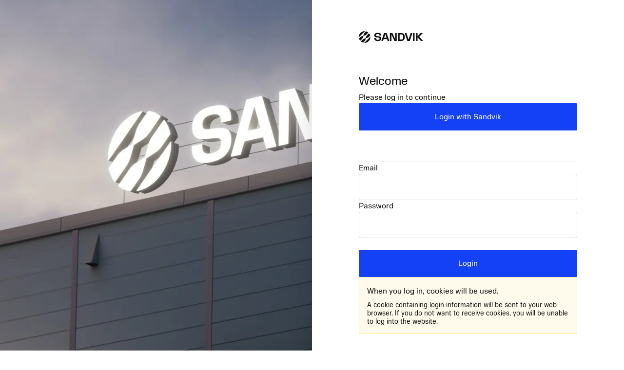

--- FILE ---
content_type: text/html; charset=utf-8
request_url: https://www.additive.sandvik/sandvik/login?ReturnUrl=%2Fen%2Fnews-media%2Fnews%2F2019%2F06%2F
body_size: 1064
content:


<!DOCTYPE HTML>
<html >
<head>
	<meta charset="utf-8" >
	<meta http-equiv="X-UA-Compatible" content="IE=edge">
	<meta name="viewport" content="width=device-width, initial-scale=1.0">
	<meta name="robots" content="noindex,nofollow" >
	<link rel="icon" sizes="32x32" href="/favicon/favicon.ico">
	<link rel="icon" type="image/svg+xml" href="/favicon/favicon.svg">
	<link rel="apple-touch-icon" sizes="180x180" href="/favicon/apple-touch-icon.png">
	<link rel="manifest" href="/favicon/site.webmanifest">
	<script nonce="3ERK4RHzL5g0QWAtr8Xt/QwbDsLipkTNnK944uGcoRY=">
		document.documentElement.classList.add('js');
	</script>

	
		<link rel="stylesheet" href="/style.css?v=91hm4OKDIQWXrg77pA4u2EBDD4tOf-JvPLS63JiAUqA">
	

</head>


<body class="bg-cover bg-center" style="background-image: url('/globalassets/authenticationimages/login-bg-1.jpg?width=1600&amp;height=900&amp;rmode=crop&amp;rsampler=bicubic&amp;compand=true&amp;quality=50&amp;format=webp&amp;v=1717488041&amp;hmac=e16db0b57c48813c74f03bd78a2ff6cd09b1824cdd3ff9938c232afb2a489e42')">

	

	<main class="z-10">
		<div class="flex justify-end drop-shadow-2xl">
			<div class="w-full md:w-[640px] min-h-screen bg-white flex flex-col">
				<div class="flex flex-col gap-8 p-8 lg:px-24 lg:py-16 h-full">
                    <img class="w-logo-header h-logo-header" src="/logo/logo_dark.svg" alt="" height="33" width="180">

					


<header>
	<h1 class="text-lg mt-16 mb-2">
		Welcome
	</h1>
	<p>
		Please log in to continue
	</p>
</header>



<form action="/redirect-oidc" method="post">
	<div class="pb-16 flex flex-col border-b border-gray-200">
		<input name="__RequestVerificationToken" type="hidden" value="CfDJ8B6QM48hbtNFtpMFcGlGttaxbDqZlBHyEM3js8IhmVbP6IsmJsvq8IHbhhqK0Hhx_3_Eo898AEEm4tZ3_9zsyrD1WxRi9RgUX-JYEODtTnKFrU_3PHLF7cl9pb_1vGKRgk7g5glVCVAdeCGE19ErkX8" />
		<input type="hidden" name="returnUrl" value="/en/news-media/news/2019/06/" >
		<button type="submit"
				class="ease-hover inline-flex items-center justify-center gap-3 transition-colors ease-hover no-underline rounded-xs bg-secondary px-6 py-4 text-white hover:bg-secondary-200 hover:text-white active:bg-secondary-400 active:text-white focus:text-white visited:text-white">
			Login with Sandvik
		</button>
	</div>
</form>
	<form method="post" class="flex flex-col gap-6" action="/sandvik/login">
		


		<div>
			<label for="username">
				Email
			</label>
			<input type="email" id="username" name="username" autocomplete="email">
		</div>
		<div>
			<label for="password">
				Password
			</label>
			<input type="password" id="password" name="password" autocomplete="current-password">
			

		</div>
		<input type="hidden" name="returnUrl" value="/en/news-media/news/2019/06/">
		<button type="submit"
				name="login"
				class="ease-hover mt-6 inline-flex items-center justify-center gap-3 transition-colors no-underline rounded-xs bg-secondary px-6 py-4 text-white hover:bg-secondary-200 hover:text-white active:bg-secondary-400 active:text-white focus:text-white visited:text-white">
			Login
		</button>
	<input name="__RequestVerificationToken" type="hidden" value="CfDJ8B6QM48hbtNFtpMFcGlGttaxbDqZlBHyEM3js8IhmVbP6IsmJsvq8IHbhhqK0Hhx_3_Eo898AEEm4tZ3_9zsyrD1WxRi9RgUX-JYEODtTnKFrU_3PHLF7cl9pb_1vGKRgk7g5glVCVAdeCGE19ErkX8" /></form>

<div class="bg-warning bg-opacity-10 border-warning border border-opacity-60 rounded-sm p-4 mt-auto">
	<h2 class="mb-2">
		When you log in, cookies will be used.
	</h2>
	<p class="text-sm">
		A cookie containing login information will be sent to your web browser. If you do not want to receive cookies, you will be unable to log into the website.
	</p>
</div>



				</div>
				<footer class="mt-auto bg-gray-800 text-textcolor-300 px-8 lg:px-24 py-6 text-sm">
					<p>
						2026  Copyright &#xA9; Sandvik AB
					</p>
				</footer>
			</div>
		</div>
	</main>

	

	

	
		<script src="/main.js?v=OVMHNM4J26exYo06vFesLVc5w8al2NcX_qP50HHyIbI" nonce="3ERK4RHzL5g0QWAtr8Xt/QwbDsLipkTNnK944uGcoRY="></script>
	

</body>
</html>